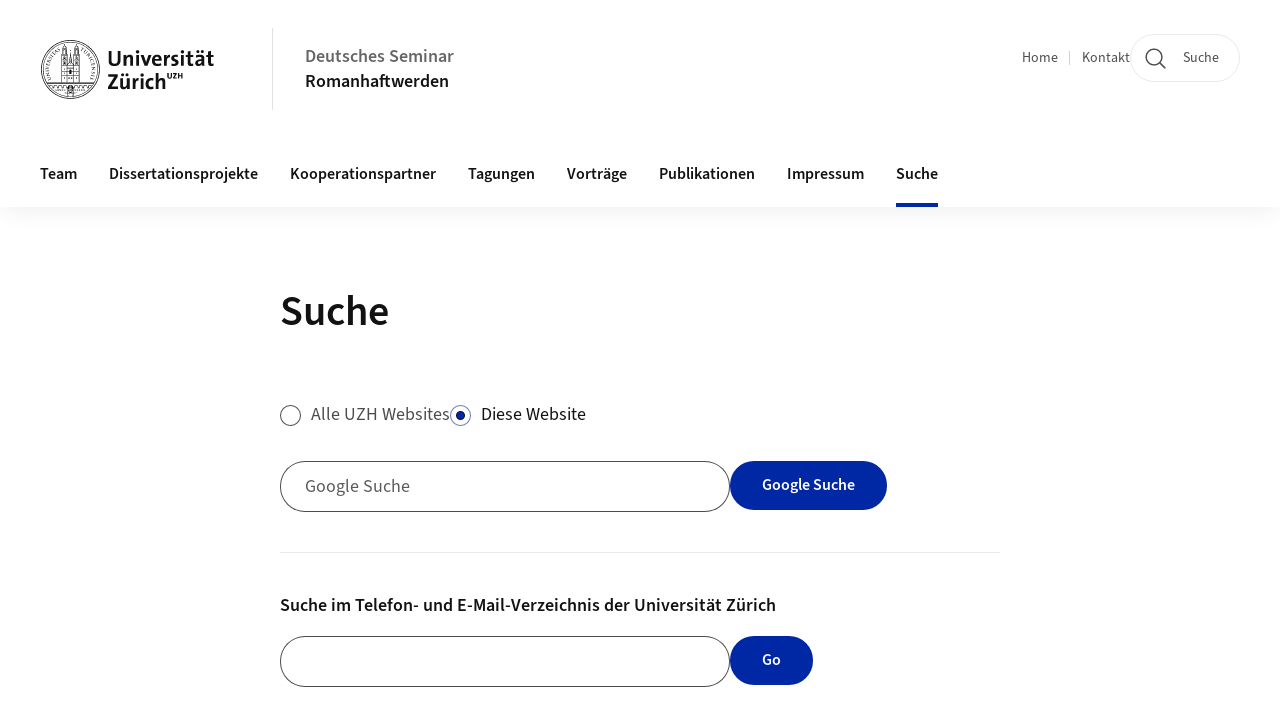

--- FILE ---
content_type: text/javascript;charset=UTF-8
request_url: https://www.ds.uzh.ch/.resources/uzh-wcms-frontend/1338/assets/js/Search-a390c215.js
body_size: 7343
content:
import{f as e,w as t,n as r,_ as n,p as a,b as s,s as i,q as o,r as c,u,v as h,x as l,y as d,z as f,i as p,A as v,k as g,C as m,D as y,E as w,F as b,G as L,H as R,I as U,J as k,K as S,L as x,M as E,N as P,B as C}from"./ui.mjs";import{a as j}from"./array-sort-cb4c1768.js";import{l as F}from"./LoadExternalScript-2a836429.js";import{C as I}from"./Config-49f58306.js";import"./_rollupPluginBabelHelpers-56fbbc65.js";var A=e,q=t("iterator"),_=!A((function(){var e=new URL("b?a=1&b=2&c=3","http://a"),t=e.searchParams,r="";return e.pathname="c%20d",t.forEach((function(e,n){t.delete("b"),r+=n+e})),!t.sort||"http://a/c%20d?a=1&c=3"!==e.href||"3"!==t.get("c")||"a=1"!==String(new URLSearchParams("?a=1"))||!t[q]||"a"!==new URL("https://a@b").username||"b"!==new URLSearchParams(new URLSearchParams("a=b")).get("a")||"xn--e1aybc"!==new URL("http://тест").host||"#%D0%B1"!==new URL("http://a#б").hash||"a1c3"!==r||"x"!==new URL("http://x",void 0).host})),D=r,O=n,z=a,B=w,G=s,H=u,Q=_,N=r,T=function(e,t,r){for(var n in t)D(e,n,t[n],r);return e},J=i,K=o,M=b,V=h,W=c,X=L,Y=l,Z=d,$=R,ee=f,te=p,re=v,ne=g,ae=m,se=U,ie=y,oe=j,ce=t("iterator"),ue=M.set,he=M.getterFor("URLSearchParams"),le=M.getterFor("URLSearchParamsIterator"),de=Object.getOwnPropertyDescriptor,fe=function(e){if(!H)return z[e];var t=de(z,e);return t&&t.value},pe=fe("fetch"),ve=fe("Request"),ge=fe("Headers"),me=ve&&ve.prototype,ye=ge&&ge.prototype,we=z.RegExp,be=z.TypeError,Le=z.decodeURIComponent,Re=z.encodeURIComponent,Ue=G("".charAt),ke=G([].join),Se=G([].push),xe=G("".replace),Ee=G([].shift),Pe=G([].splice),Ce=G("".split),je=G("".slice),Fe=/\+/g,Ie=Array(4),Ae=function(e){return Ie[e-1]||(Ie[e-1]=we("((?:%[\\da-f]{2}){"+e+"})","gi"))},qe=function(e){try{return Le(e)}catch(t){return e}},_e=function(e){var t=xe(e,Fe," "),r=4;try{return Le(t)}catch(e){for(;r;)t=xe(t,Ae(r--),qe);return t}},De=/[!'()~]|%20/g,Oe={"!":"%21","'":"%27","(":"%28",")":"%29","~":"%7E","%20":"+"},ze=function(e){return Oe[e]},Be=function(e){return xe(Re(e),De,ze)},Ge=K((function(e,t){ue(this,{type:"URLSearchParamsIterator",iterator:ae(he(e).entries),kind:t})}),"Iterator",(function(){var e=le(this),t=e.kind,r=e.iterator.next(),n=r.value;return r.done||(r.value="keys"===t?n.key:"values"===t?n.value:[n.key,n.value]),r}),!0),He=function(e){this.entries=[],this.url=null,void 0!==e&&(ee(e)?this.parseObject(e):this.parseQuery("string"==typeof e?"?"===Ue(e,0)?je(e,1):e:te(e)))};He.prototype={type:"URLSearchParams",bindURL:function(e){this.url=e,this.update()},parseObject:function(e){var t,r,n,a,s,i,o,c=se(e);if(c)for(r=(t=ae(e,c)).next;!(n=B(r,t)).done;){if(s=(a=ae($(n.value))).next,(i=B(s,a)).done||(o=B(s,a)).done||!B(s,a).done)throw be("Expected sequence with length 2");Se(this.entries,{key:te(i.value),value:te(o.value)})}else for(var u in e)X(e,u)&&Se(this.entries,{key:u,value:te(e[u])})},parseQuery:function(e){if(e)for(var t,r,n=Ce(e,"&"),a=0;a<n.length;)(t=n[a++]).length&&(r=Ce(t,"="),Se(this.entries,{key:_e(Ee(r)),value:_e(ke(r,"="))}))},serialize:function(){for(var e,t=this.entries,r=[],n=0;n<t.length;)e=t[n++],Se(r,Be(e.key)+"="+Be(e.value));return ke(r,"&")},update:function(){this.entries.length=0,this.parseQuery(this.url.query)},updateURL:function(){this.url&&this.url.update()}};var Qe=function(){V(this,Ne);var e=arguments.length>0?arguments[0]:void 0;ue(this,new He(e))},Ne=Qe.prototype;if(T(Ne,{append:function(e,t){ie(arguments.length,2);var r=he(this);Se(r.entries,{key:te(e),value:te(t)}),r.updateURL()},delete:function(e){ie(arguments.length,1);for(var t=he(this),r=t.entries,n=te(e),a=0;a<r.length;)r[a].key===n?Pe(r,a,1):a++;t.updateURL()},get:function(e){ie(arguments.length,1);for(var t=he(this).entries,r=te(e),n=0;n<t.length;n++)if(t[n].key===r)return t[n].value;return null},getAll:function(e){ie(arguments.length,1);for(var t=he(this).entries,r=te(e),n=[],a=0;a<t.length;a++)t[a].key===r&&Se(n,t[a].value);return n},has:function(e){ie(arguments.length,1);for(var t=he(this).entries,r=te(e),n=0;n<t.length;)if(t[n++].key===r)return!0;return!1},set:function(e,t){ie(arguments.length,1);for(var r,n=he(this),a=n.entries,s=!1,i=te(e),o=te(t),c=0;c<a.length;c++)(r=a[c]).key===i&&(s?Pe(a,c--,1):(s=!0,r.value=o));s||Se(a,{key:i,value:o}),n.updateURL()},sort:function(){var e=he(this);oe(e.entries,(function(e,t){return e.key>t.key?1:-1})),e.updateURL()},forEach:function(e){for(var t,r=he(this).entries,n=Y(e,arguments.length>1?arguments[1]:void 0),a=0;a<r.length;)n((t=r[a++]).value,t.key,this)},keys:function(){return new Ge(this,"keys")},values:function(){return new Ge(this,"values")},entries:function(){return new Ge(this,"entries")}},{enumerable:!0}),N(Ne,ce,Ne.entries,{name:"entries"}),N(Ne,"toString",(function(){return he(this).serialize()}),{enumerable:!0}),J(Qe,"URLSearchParams"),O({global:!0,constructor:!0,forced:!Q},{URLSearchParams:Qe}),!Q&&W(ge)){var Te=G(ye.has),Je=G(ye.set),Ke=function(e){if(ee(e)){var t,r=e.body;if("URLSearchParams"===Z(r))return t=e.headers?new ge(e.headers):new ge,Te(t,"content-type")||Je(t,"content-type","application/x-www-form-urlencoded;charset=UTF-8"),re(e,{body:ne(0,te(r)),headers:ne(0,t)})}return e};if(W(pe)&&O({global:!0,enumerable:!0,dontCallGetSet:!0,forced:!0},{fetch:function(e){return pe(e,arguments.length>1?Ke(arguments[1]):{})}}),W(ve)){var Me=function(e){return V(this,me),new ve(e,arguments.length>1?Ke(arguments[1]):{})};me.constructor=Me,Me.prototype=me,O({global:!0,constructor:!0,dontCallGetSet:!0,forced:!0},{Request:Me})}}var Ve=Object.is||function(e,t){return e===t?0!==e||1/e==1/t:e!=e&&t!=t},We=w,Xe=R,Ye=S,Ze=x,$e=Ve,et=p,tt=E,rt=P;k("search",(function(e,t,r){return[function(t){var r=Ze(this),n=Ye(t)?void 0:tt(t,e);return n?We(n,t,r):new RegExp(t)[e](et(r))},function(e){var n=Xe(this),a=et(e),s=r(t,n,a);if(s.done)return s.value;var i=n.lastIndex;$e(i,0)||(n.lastIndex=0);var o=rt(n,a);return $e(n.lastIndex,i)||(n.lastIndex=i),null===o?-1:o.index}]}));var nt=["site"];class at extends C{init(e){return this.el=e,window.__gcse||(window.__gcse={}),window.__gcse={parsetags:"explicit",callback:()=>this.onLoadedCallback()},this.isApiLoaded=!1,this.apiLoadedCb=()=>{},this.prefillForm(),this.on("submit",this.onSubmit),this.on("change",'input[name="site"]',this.onSiteFilterChange),this}prefillForm(){[...new URLSearchParams(window.location.search).entries()].forEach((e=>{var[t,r]=e;this.fillElement(document.querySelectorAll('[name="'+t+'"]'),decodeURIComponent(r).replace(/\+/g," "))}))}fillElement(e,t){e.forEach((e=>{["checkbox","radio"].includes(e.type)?e.value===t&&(e.checked=!0):e.value=t,e.dispatchEvent(new Event("change",{bubbles:!0}))}))}onSiteFilterChange(){this.search()}onSubmit(e){e.preventDefault();var t=new URLSearchParams(new FormData(e.target));[...t.entries()].forEach((e=>{var[r,n]=e;n&&!nt.includes(r)||t.delete(r)})),window.history.replaceState({},null,decodeURIComponent("".concat(window.location.pathname,"?").concat(t))),this.search()}onLoadedCallback(){window.google.search.cse.element.render({div:"cse-searchresults",tag:"searchresults-only",gname:"cse-searchresults",attributes:{queryParameterName:"none"}}),this.isApiLoaded||(this.isApiLoaded=!0,this.apiLoadedCb()),this.search()}search(){var e=new URLSearchParams(window.location.search).get("q"),t=this.getSiteFilter(),r=t?"site:".concat(t):void 0;if(F("//cse.google.com/cse.js?cx=".concat(I.get("google.cse.key"))),e){var n=()=>{window.google.search.cse.element.getElement("cse-searchresults").execute([e,r].join(" "))};this.isApiLoaded?n():this.apiLoadedCb=n}}getSiteFilter(){return new FormData(this.el).get("site")}}function st(){return new at}export{at as Search,st as default};


--- FILE ---
content_type: text/javascript;charset=UTF-8
request_url: https://www.ds.uzh.ch/.resources/uzh-wcms-frontend/1338/assets/js/OptionInput-ab01702f.js
body_size: 337
content:
import{B as e,c as t}from"./ui.mjs";class i extends e{constructor(){super()}init(e){return this.el=e,this.$el=t(this.el),this.$inputs=this.$el.find("input"),this.isCheckbox=this.checkIfCheckbox(),this.isRequired=this.checkIfRequired(),this.isCheckbox&&this.isRequired&&this.on("change",this.handleChange),this}checkIfCheckbox(){return!!this.$inputs.filter('[type="checkbox"]').length}checkIfRequired(){return!!this.$inputs.filter("[required]").length}checkIfAnyChecked(){return!!this.$inputs.filter(":checked").length}handleChange(){this.checkIfAnyChecked()?this.$inputs.removeAttr("required"):this.$inputs.attr("required",!0)}}export{i as default};


--- FILE ---
content_type: text/javascript;charset=UTF-8
request_url: https://www.ds.uzh.ch/.resources/uzh-wcms-frontend/1338/assets/js/array-sort-cb4c1768.js
body_size: 340
content:
import{j as r,o as n,k as t,l as a,m as o}from"./ui.mjs";var f=r,e=n,u=t,i=o,h=a,l=function(r,n,t){var a=f(n);a in r?e.f(r,a,u(0,t)):r[a]=t},s=Array,v=Math.max,c=function(r,n,t){for(var a=h(r),o=i(n,a),f=i(void 0===t?a:t,a),e=s(v(f-o,0)),u=0;o<f;o++,u++)l(e,u,r[o]);return e.length=u,e},g=Math.floor,m=function(r,n){var t=r.length,a=g(t/2);return t<8?j(r,n):p(r,m(c(r,0,a),n),m(c(r,a),n),n)},j=function(r,n){for(var t,a,o=r.length,f=1;f<o;){for(a=f,t=r[f];a&&n(r[a-1],t)>0;)r[a]=r[--a];a!==f++&&(r[a]=t)}return r},p=function(r,n,t,a){for(var o=n.length,f=t.length,e=0,u=0;e<o||u<f;)r[e+u]=e<o&&u<f?a(n[e],t[u])<=0?n[e++]:t[u++]:e<o?n[e++]:t[u++];return r},x=m;export{x as a};
